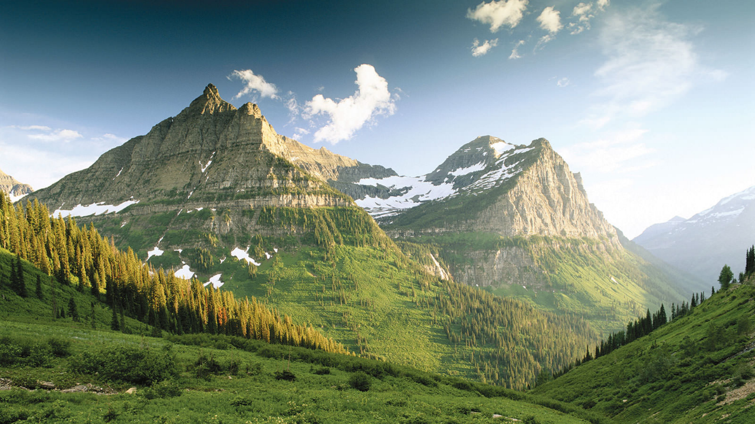

--- FILE ---
content_type: text/html
request_url: https://workinmontana-apprenticeship.jobs/helena-mt/chef-de-partie/F0A21C0122D146FB91609AAC5A2A48D0/job/
body_size: 537
content:
<!DOCTYPE html><html  lang="en"><head>
                <style nonce="ac850bd49c71c0c9ba78b0f30d71f31f"></style>
            <meta charset="utf-8"><meta name="viewport" content="width=device-width, initial-scale=1"><script nonce="ac850bd49c71c0c9ba78b0f30d71f31f" type="importmap">{"imports":{"#entry":"/_nuxt/CI32osp7.js"}}</script><link integrity="sha256-3WthPNf9DPYPtlGMRjiRhHvP0HSyYBGDtUdZ9Ae81zE=" rel="stylesheet" href="/_nuxt/entry.DFES5dRH.css" crossorigin nonce="ac850bd49c71c0c9ba78b0f30d71f31f"><link integrity="sha256-YB8RSN0gBQvQSG58pKjVHzrIneAG2ZwRGAYCDkHlf+Q=" rel="modulepreload" as="script" crossorigin href="/_nuxt/CI32osp7.js"><link rel="prefetch" as="script" crossorigin href="/_nuxt/DymidNHN.js"><link rel="prefetch" as="script" crossorigin href="/_nuxt/xklJJFIs.js"><link rel="prefetch" as="script" crossorigin href="/_nuxt/noWkfRu3.js"><link rel="prefetch" as="script" crossorigin href="/_nuxt/Dfe7KQa9.js"><meta name="format-detection" content="telephone=no"><meta name="description" content="Montana Apprenticeship Jobs's jobs, updated daily and verified by DirectEmployers Association."><link rel="icon" type="image/png" href="https://seo.nlx.org/workinmontana.jobs/img/favicon.png"><script integrity="sha256-YB8RSN0gBQvQSG58pKjVHzrIneAG2ZwRGAYCDkHlf+Q=" type="module" src="/_nuxt/CI32osp7.js" crossorigin nonce="ac850bd49c71c0c9ba78b0f30d71f31f"></script></head><body><div id="__nuxt"></div><div id="teleports"></div><script nonce="ac850bd49c71c0c9ba78b0f30d71f31f" type="application/json" data-nuxt-data="nuxt-app" data-ssr="false" id="__NUXT_DATA__">[{"prerenderedAt":1,"serverRendered":2},1761242117000,false]</script><script nonce="ac850bd49c71c0c9ba78b0f30d71f31f">window.__NUXT__={};window.__NUXT__.config={public:{"add-assets":"",filters:[{display:"City",name:"location",key:"city"},{display:"State",key:"state",name:"location"},{display:"Country",key:"country",name:"location"},{display:"Title",key:"title",name:"title"}],"gmap-api-key":"","job-folder":"ALL_JOBS",num_items:10,"site-config":{},source:"solr","x-origin":"workinmontana-apprenticeship.jobs",use_solr_filters:false},app:{baseURL:"/",buildId:"b0e8588b-beec-4444-a0d5-edd4167a58a1",buildAssetsDir:"/_nuxt/",cdnURL:""}}</script></body></html>